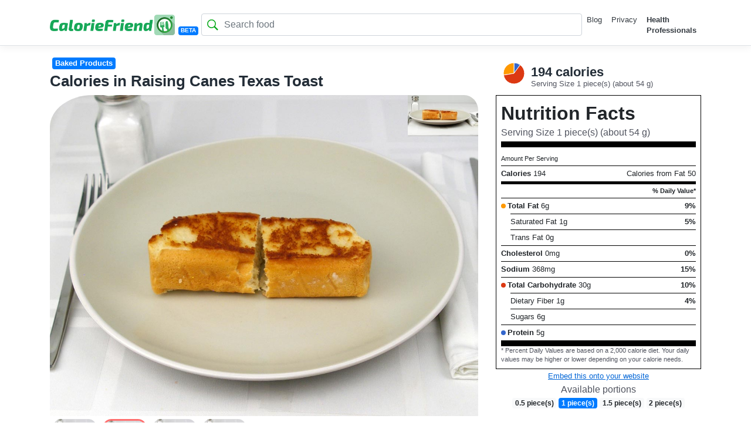

--- FILE ---
content_type: text/html; charset=utf-8
request_url: https://caloriefriend.com/en/food/5265-raising-canes-texas-toast/2
body_size: 10878
content:
<!DOCTYPE html>
<html lang="en">
<head>
    <meta charset="utf-8" />
    <meta name="viewport" content="width=device-width, initial-scale=1">
    <meta name="robots" content="index, follow">

    <title>Calories in 1 piece(s) of Raising Canes Texas Toast.</title>
    <meta name="description" content="View an image of 194 calories in 1 piece(s) of Raising Canes Texas Toast.">
    <meta name="keywords" content="raising,canes,toast,texas,High Sodium,High Calorie Density">

    <meta property="og:title" content="Calories in 1 piece(s) of Raising Canes Texas Toast." />
    <meta property="og:description" content="View an image of 194 calories in 1 piece(s) of Raising Canes Texas Toast." />
    <meta name="twitter:image:src" content="https://cfdefaultstorage.blob.core.windows.net/cfimages/data/texas_toast_raisin_canes_top_large_02.jpg" />
    <meta property="og:image" content="https://cfdefaultstorage.blob.core.windows.net/cfimages/data/texas_toast_raisin_canes_top_large_02.jpg" />
    <meta property="og:url" content="https://caloriefriend.com/en/food/5265-raising-canes-texas-toast/2" />
    <meta name="twitter:card" content="summary_large_image" />

    <meta name="apple-mobile-web-app-capable" content="yes">
    <meta name="mobile-web-app-capable" content="yes">
    <meta name="apple-mobile-web-app-title" content="CalorieFriend">
    <link rel="apple-touch-icon" href="/pwa/images/icons/icon-152x152.png">

    <link rel="stylesheet" href="/lib/bootstrap/dist/css/bootstrap.min.css" />
    <link rel="stylesheet" href="/css/site.css" />
    <link rel="stylesheet" href="/css/nutritionfacts.css" />
    <link rel="manifest" href="/pwa/manifest.json">
    <link rel="stylesheet" href="/lib/jquery-ui/jquery-ui.min.css" />

    <link rel="stylesheet" type="text/css" href="/pwa/add-to-homescreen/addtohomescreen.css">
    <script src="/pwa/add-to-homescreen/addtohomescreen.min.js"></script>



    <!--
    <script data-ad-client="ca-pub-2741724178446602" async src="https://pagead2.googlesyndication.com/pagead/js/adsbygoogle.js"></script>
    -->


    <script type='text/javascript' src='https://platform-api.sharethis.com/js/sharethis.js#property=5f493817f4ce4b0014865ff0&product=inline-share-buttons' async='async'></script>
    <link rel="stylesheet" href="https://cdnjs.cloudflare.com/ajax/libs/animate.css/4.1.1/animate.min.css" />

    <!-- Meta Pixel Code -->
    <script>
        !function (f, b, e, v, n, t, s) {
            if (f.fbq) return; n = f.fbq = function () {
                n.callMethod ?
                n.callMethod.apply(n, arguments) : n.queue.push(arguments)
            };
            if (!f._fbq) f._fbq = n; n.push = n; n.loaded = !0; n.version = '2.0';
            n.queue = []; t = b.createElement(e); t.async = !0;
            t.src = v; s = b.getElementsByTagName(e)[0];
            s.parentNode.insertBefore(t, s)
        }(window, document, 'script',
            'https://connect.facebook.net/en_US/fbevents.js');
        fbq('init', '769650154043861');
        fbq('track', 'PageView');
    </script>
    <noscript>
        <img height="1" width="1" style="display:none"
             src="https://www.facebook.com/tr?id=769650154043861&ev=PageView&noscript=1" />
    </noscript>
    <!-- End Meta Pixel Code -->



</head>







<body>
    <div class="modal fade" id="ad-modal" tabindex="-1" role="dialog" aria-labelledby="exampleModalLabel" aria-hidden="true">
        <div class="modal-dialog" role="document">
            <div class="modal-content">
                <div class="modal-header">
                    <h5 class="modal-title" id="exampleModalLabel">Looking to lose weight?</h5>
                    <button type="button" class="close" data-dismiss="modal" aria-label="Close">
                        <span aria-hidden="true">&times;</span>
                    </button>
                </div>
                <div class="modal-body" style="text-align:center;">
                    <a href="https://noom.8utb.net/c/3522618/1330296/8591" target="_top" id="1330296"><img src="//a.impactradius-go.com/display-ad/8591-1330296" border="0" alt="" width="300" height="250" /></a><img height="0" width="0" src="https://noom.8utb.net/i/3522618/1330296/8591" style="position:absolute;visibility:hidden;" border="0" />
                </div>
            </div>
        </div>
    </div>





    <header>
        <nav class="navbar navbar-expand-sm navbar-toggleable-sm navbar-light bg-white border-bottom box-shadow mb-3" style="padding-bottom:0px">

            <div class="container d-flex justify-content-center">

                <button style="margin-right:10px;margin-left:10px; float:left; margin-bottom:3px" class="navbar-toggler" type="button" data-toggle="collapse" data-target=".navbar-collapse" aria-controls="navbarSupportedContent"
                        aria-expanded="false" aria-label="Toggle navigation">
                    <span class="navbar-toggler-icon"></span>
                </button>


                <a href="/en" class="navbar-brand"><img src="/img/CalorieFriend.png" style="height:35px;" /></a><span style="height:15px; margin-top:19px; margin-left:-10px" class="badge badge-primary">BETA</span>
                <div class="form-group has-search" style="width:100%; margin-top:15px; margin-left:5px">
                    


        <span class="form-control-feedback"><img src="/img/search-icon.svg" class="searchIcon" /></span>
        <input type="text" class="form-control" placeholder="Search food" id="searchTerm" name="searchTerm">
 
                </div>

                <div class="navbar-collapse collapse d-sm-inline-flex flex-sm-row-reverse">
                    <ul class="navbar-nav flex-grow-1">
                        <li class="nav-item">
                            <a class="nav-link text-dark" href="/blog">Blog</a>
                        </li>
                        <li class="nav-item">
                            <a class="nav-link text-dark" href="/Privacy"><span>Privacy</span></a>
                        </li>
                        <li class="nav-item" style="font-weight: 600;">
                            <a class="nav-link text-dark" style="color:#37ae47;" href="https://www.trainerfriend.com/?utm_source=CalorieFriendRef&utm_medium=banner&utm_campaign=CalorieFriend">Health Professionals</a>
                        </li>

                    </ul>
                </div>
            </div>

        </nav>
    </header>


    <div id="mmt-c5967caa-ab92-4ad0-8b9e-127117bfd531"></div><script type="text/javascript" data-cfasync="false">$MMT = window.$MMT || {}; $MMT.cmd = $MMT.cmd || [];$MMT.cmd.push(function(){ $MMT.display.slots.push(["c5967caa-ab92-4ad0-8b9e-127117bfd531"]); })</script>

    <div class="container">
        <main role="main" class="pb-3">
            


<input id="foodId" name="foodId" type="hidden" value="5265-raising-canes-texas-toast" />





<main role="main">

 
    <div class="row">
        <div class="desktopOnly">
            <!--  <script async src="https://pagead2.googlesyndication.com/pagead/js/adsbygoogle.js"></script>
                       TopBannerFixed
                       <ins class="adsbygoogle"
                            style="display:inline-block;width:728px;height:90px"
                            data-ad-client="ca-pub-2741724178446602"
                            data-ad-slot="1167623777"></ins>
                       <script>
                           (adsbygoogle = window.adsbygoogle || []).push({});
                       </script>
            -->
        </div>
    </div>


    <div class="row">
        <div class="col-md-8">


            <a href="/en/Search?q=18&t=cat" style="text-decoration:none">

                <span class="badge badge-primary" style="margin:4px; font-size:small">Baked Products</span>

            </a>
            <br />

            <h1>Calories in Raising Canes Texas Toast</h1>

        </div>
        <div class="col-md-4">
            <div style="display:flex">
                <div id="donutchart" style="width:60px; height:60px;"></div> <div>
                    <h2 id="caloriesTitle" style="margin-top:15px"><span id="caloriesHeader">194</span> calories</h2>

                    <p id="servingSize" style="font-size:small; margin-top:-10px;">Serving Size 1 piece(s) (about 54 g)</p>

                </div>
            </div>

        </div>
    </div>


    <div class="row">
        <div class="col-md-8">
            <div style="padding-bottom:20px">

                <div class="foodImgParent">
                    <img class="foodImg" id="mainPhoto" src="https://cfdefaultstorage.blob.core.windows.net/cfimages/data/texas_toast_raisin_canes_top_large_02.jpg" alt="Calories in 1 piece(s) of Raising Canes Texas Toast">


                    <div class="cropImgFront">
                        <img class="foodImgFront" id="frontPhoto" src="https://cfdefaultstorage.blob.core.windows.net/cfimages/data/thumbs/texas_toast_raisin_canes_front_large_02.jpg" style="width:120px; height:120px;" />

                    </div>

                </div>
                <div class="thumbCarrouselContainer">
                    <div class="thumbCarrousel">
                            <div style="margin: 5px;">
                                <img id="thumb_1" onclick="UpdateFoodItem(1, this);" src="https://cfdefaultstorage.blob.core.windows.net/cfimages/data/thumbs/texas_toast_raisin_canes_top_large_01.jpg" topsrc="https://cfdefaultstorage.blob.core.windows.net/cfimages/data/texas_toast_raisin_canes_top_large_01.jpg" frontsrc="https://cfdefaultstorage.blob.core.windows.net/cfimages/data/thumbs/texas_toast_raisin_canes_front_large_01.jpg" alt="" class="thumbImg " style="width:75px; height:75px; border-radius:20%">
                            </div>
                            <div style="margin: 5px;">
                                <img id="thumb_2" onclick="UpdateFoodItem(2, this);" src="https://cfdefaultstorage.blob.core.windows.net/cfimages/data/thumbs/texas_toast_raisin_canes_top_large_02.jpg" topsrc="https://cfdefaultstorage.blob.core.windows.net/cfimages/data/texas_toast_raisin_canes_top_large_02.jpg" frontsrc="https://cfdefaultstorage.blob.core.windows.net/cfimages/data/thumbs/texas_toast_raisin_canes_front_large_02.jpg" alt="" class="thumbImg thumbSelected" style="width:75px; height:75px; border-radius:20%">
                            </div>
                            <div style="margin: 5px;">
                                <img id="thumb_3" onclick="UpdateFoodItem(3, this);" src="https://cfdefaultstorage.blob.core.windows.net/cfimages/data/thumbs/texas_toast_raisin_canes_top_large_03.jpg" topsrc="https://cfdefaultstorage.blob.core.windows.net/cfimages/data/texas_toast_raisin_canes_top_large_03.jpg" frontsrc="https://cfdefaultstorage.blob.core.windows.net/cfimages/data/thumbs/texas_toast_raisin_canes_front_large_03.jpg" alt="" class="thumbImg " style="width:75px; height:75px; border-radius:20%">
                            </div>
                            <div style="margin: 5px;">
                                <img id="thumb_4" onclick="UpdateFoodItem(4, this);" src="https://cfdefaultstorage.blob.core.windows.net/cfimages/data/thumbs/texas_toast_raisin_canes_top_large_04.jpg" topsrc="https://cfdefaultstorage.blob.core.windows.net/cfimages/data/texas_toast_raisin_canes_top_large_04.jpg" frontsrc="https://cfdefaultstorage.blob.core.windows.net/cfimages/data/thumbs/texas_toast_raisin_canes_front_large_04.jpg" alt="" class="thumbImg " style="width:75px; height:75px; border-radius:20%">
                            </div>

                    </div>
                </div>

            </div>


        </div>

        <div class="col-md-4">



          
        <div id="grid">
            <!--<div style="min-width:320px;">
                    <a href="https://www.trainerfriend.com/?utm_source=CalorieFriendRef&utm_medium=banner&utm_campaign=CalorieFriend">
                        <img src="~/img/ads-2.gif" style="width:100%; border-left:solid 1px #000;border-top:solid 1px #000;border-bottom:solid 1px #000;" />
                    </a>
                </div>-->
                
<section class="performance-facts">
    <div class="performance-facts__header">
        <span class="performance-facts__title">Nutrition Facts</span>

            <p id="performance-facts-servingSize">Serving Size 1 piece(s) (about <span id="nutritionServingSize">54</span> g)</p>

    </div>
    <table class="performance-facts__table">
        <thead>
            <tr>
                <th colspan="3" class="small-info">
                    Amount Per Serving
                </th>
            </tr>
        </thead>
        <tbody>
            <tr>
                <th colspan="2">
                    <b>Calories</b>
                    <span id="nutritionFactsCalories">194</span>
                </th>
                <td>
                    Calories from Fat
                    50
                </td>
            </tr>
            <tr class="thick-row">
                <td colspan="3" class="small-info">
                    <b>% Daily Value*</b>
                </td>
            </tr>
            <tr>
                <th colspan="2">
                    <div class="dot fat"></div><b>Total Fat</b>
                    6<text>g</text>
                </th>
                <td>
                    <b>9<text>%</text></b>
                </td>
            </tr>
            <tr>
                <td class="blank-cell">
                </td>
                <th>
                    Saturated Fat
                    1<text>g</text>
                </th>
                <td>
                    <b>5<text>%</text></b>
                </td>
            </tr>
            <tr>
                <td class="blank-cell">
                </td>
                <th>
                    Trans Fat
                    0<text>g</text>
                </th>
                <td>
                </td>
            </tr>
            <tr>
                <th colspan="2">
                    <b>Cholesterol</b>
                    0<text>mg</text>
                </th>
                <td>
                    <b>0<text>%</text></b>
                </td>
            </tr>
            <tr>
                <th colspan="2">
                    <b>Sodium</b>
                    368<text>mg</text>
                </th>
                <td>
                    <b>15<text>%</text></b>
                </td>
            </tr>
            <tr>
                <th colspan="2">
                    <div class="dot carb"></div><b>Total Carbohydrate</b>
                    30<text>g</text>
                </th>
                <td>
                    <b>10<text>%</text></b>
                </td>
            </tr>
            <tr>
                <td class="blank-cell">
                </td>
                <th>
                    Dietary Fiber
                    1<text>g</text>
                </th>
                <td>
                    <b>4<text>%</text></b>
                </td>
            </tr>
            <tr>
                <td class="blank-cell">
                </td>
                <th>
                    Sugars
                    6<text>g</text>
                </th>
                <td>
                </td>
            </tr>
            <tr class="thick-end">
                <th colspan="2">
                    <div class="dot protein"></div><b>Protein</b>
                    5<text>g</text>
                </th>
                <td>
                </td>
            </tr>
        </tbody>
    </table>

        <p class="small-info">* Percent Daily Values are based on a 2,000 calorie diet. Your daily values may be higher or lower depending on your calorie needs.</p>

</section>

            </div>

            <a href="/EmbedTool?foodId=5265&portionId=2" style="text-decoration:underline">
                <div style="text-align:center; width:100%; padding:3px; font-size:small">Embed this onto your website</div>
            </a>



            <p style="text-align:center; margin-left: 10px; margin-right:10px;">
                Available portions
            </p>

            <div style="width:100%">



                <div id="ledgend" style="margin:auto; font-size:12pt; text-align:center">


        <a href="/en/food/5265-raising-canes-texas-toast/1" style="text-decoration:none">
            <span class="badge badge-light">0.5 piece(s)</span>
        </a>
        <span class="badge badge-primary">1 piece(s)</span>
        <a href="/en/food/5265-raising-canes-texas-toast/3" style="text-decoration:none">
            <span class="badge badge-light">1.5 piece(s)</span>
        </a>
        <a href="/en/food/5265-raising-canes-texas-toast/4" style="text-decoration:none">
            <span class="badge badge-light">2 piece(s)</span>
        </a>
</div>
            </div><br />

            <div class="sharethis-inline-share-buttons"></div><br />

        </div>
    </div>



    <div class="row">
        <div class="col-md-8">
            <div class="row">
                <div class="col">

                    <div id="mmt-c3f5c521-7308-4bac-8710-d7a14ae49e5b"></div>
                    <script type="text/javascript" data-cfasync="false">$MMT = window.$MMT || {}; $MMT.cmd = $MMT.cmd || []; $MMT.cmd.push(function () { $MMT.display.slots.push(["c3f5c521-7308-4bac-8710-d7a14ae49e5b"]); })</script>

                    <h3>Food analysis</h3>
                    <p>
                        <a href="/en/Search?q=100&t=tag" style="text-decoration:none">
                            <span class="badge badge-danger">High Sodium</span>
                        </a>
                        <a href="/en/Search?q=104&t=tag" style="text-decoration:none">
                            <span class="badge badge-danger">High Calorie Density</span>
                        </a>
<br />
                        There is <b><span id="foodAnalysisCalories">194</span> calories</b> in <b><span id="foodAnalysisServingSize">54</span> grams</b> of <b>Raising Canes Texas Toast</b>.
                        With 359 calories per 100 grams, this food would be considered a <b>High</b> calorie density food.


Be carefull, <b>High</b> calorie density food tends to add up calories quickly and you should be carefull with your portion size if you are trying to lose weight.
                        <br /><br />
                        <b>Raising Canes Texas Toast</b> is <b>High</b> in carbohydrates, <b>Medium</b> in proteins and <b>Medium</b> in fats. You can look at the macronutrients graph below for a detailed ratio.




                        <br /><br />
                        With 54 grams of "Net carbohydrates" per 100 grams,

 it not safe to consume if you are following a Keto or Ketosis diet.
                        <br />
                        <br />
                        <b>Related Searches</b>

                        <a href="/en/Search?q=raising" style="text-decoration:none">
                            <span class="badge badge-primary">raising</span>
                        </a>
                        <a href="/en/Search?q=canes" style="text-decoration:none">
                            <span class="badge badge-primary">canes</span>
                        </a>
                        <a href="/en/Search?q=toast" style="text-decoration:none">
                            <span class="badge badge-primary">toast</span>
                        </a>
                        <a href="/en/Search?q=texas" style="text-decoration:none">
                            <span class="badge badge-primary">texas</span>
                        </a>

                        <br /><br />

                        <div id="mmt-c3f5c521-7308-4bac-8710-d7a14ae49e5b"></div>
                        <script type="text/javascript" data-cfasync="false">$MMT = window.$MMT || {}; $MMT.cmd = $MMT.cmd || []; $MMT.cmd.push(function () { $MMT.display.slots.push(["c3f5c521-7308-4bac-8710-d7a14ae49e5b"]); })</script>

                        <!--
                        <script async src="https://pagead2.googlesyndication.com/pagead/js/adsbygoogle.js"></script>
                        <ins class="adsbygoogle"
                             style="display:block; text-align:center;"
                             data-ad-layout="in-article"
                             data-ad-format="fluid"
                             data-ad-client="ca-pub-2741724178446602"
                             data-ad-slot="2781261809"></ins>
                        <script>
                            (adsbygoogle = window.adsbygoogle || []).push({});
                        </script>
                        -->
            <br />
            </p>
        </div>



            </div>

            <div style="height:10px"></div>
            <div class="row">
                <div class="col">
                    <p>       <b>Macronutrients split</b></p>


                    <div style="width: 80px; float:left;">
                        <div id="macroChartBig" style="height:100px; width:100px;">

                        </div>
                    </div>
                    <div style="float:left;">
                        <div style="margin-top:15px; margin-left:30px">
                            <div class="dot protein"></div><span>10.0% Proteins</span><br />
                            <div class="dot carb"></div><span>62.4%  Carbohydrates</span><br />
                            <div class="dot fat"></div><span>27.6%  Fats</span><br />
                        </div>
                    </div>




                </div>




            </div>


            <div class="row">
                <div class="col">
                    <p>
                        Nutrients and how much we eat of it play an important role on our health and body composition. To learn more on theses, check our blog posts on <a href="https://www.caloriefriend.com/blog/is-high-protein-good-for-health/">Proteins</a>, <a href="https://www.caloriefriend.com/blog/required-carbohydrate-per-day/">Carbohydrates</a> and <a href="https://www.caloriefriend.com/blog/good-fat-vs-bad-fat-list/">Fats</a>.
                    </p>
                </div>
            </div>




            <div class="row">
                <div class="col">
                </div>
            </div>




            <div style="height:10px"></div>
            <div id="mmt-c3f5c521-7308-4bac-8710-d7a14ae49e5b"></div>
            <script type="text/javascript" data-cfasync="false">$MMT = window.$MMT || {}; $MMT.cmd = $MMT.cmd || []; $MMT.cmd.push(function () { $MMT.display.slots.push(["c3f5c521-7308-4bac-8710-d7a14ae49e5b"]); })</script>
            <div class="row">
                <div class="col">         <h3>Food with similar macronutrients</h3><br /></div>
            </div>
            <div class="row" style="margin-left:5px;">

                <div style="margin: 5px; width:150px;">

                    <div style="margin-left:auto; margin-right:auto; text-align:center;">
                        <p style="height:14px; font-size: smaller">
                            (97% similar)
                        </p>

                        <a href="/en/food/1728-cornbread-avg-sweet/4">

                            <img src="https://cfdefaultstorage.blob.core.windows.net/cfimages/data/thumbs/corn_bread_top_large_04.jpg" alt="" class="rounded" style="width:150px; height:150px; border-radius:20%" />

                            <p style="height:35px; font-size:14px">
                                Cornbread - Avg - Sweet
                            </p>
                        </a>

                    </div>
                </div>
                <div style="margin: 5px; width:150px;">

                    <div style="margin-left:auto; margin-right:auto; text-align:center;">
                        <p style="height:14px; font-size: smaller">
                            (97% similar)
                        </p>

                        <a href="/en/food/6322-sweet-milk-rolls/3">

                            <img src="https://cfdefaultstorage.blob.core.windows.net/cfimages/data/thumbs/pain_au_lait_top_large_03.jpg" alt="" class="rounded" style="width:150px; height:150px; border-radius:20%" />

                            <p style="height:35px; font-size:14px">
                                Sweet Milk Rolls
                            </p>
                        </a>

                    </div>
                </div>
                <div style="margin: 5px; width:150px;">

                    <div style="margin-left:auto; margin-right:auto; text-align:center;">
                        <p style="height:14px; font-size: smaller">
                            (97% similar)
                        </p>

                        <a href="/en/food/6155-challah-bread/2">

                            <img src="https://cfdefaultstorage.blob.core.windows.net/cfimages/data/thumbs/challah_bread_front_large_02.jpg" alt="" class="rounded" style="width:150px; height:150px; border-radius:20%" />

                            <p style="height:35px; font-size:14px">
                                Challah Bread
                            </p>
                        </a>

                    </div>
                </div>
                <div style="margin: 5px; width:150px;">

                    <div style="margin-left:auto; margin-right:auto; text-align:center;">
                        <p style="height:14px; font-size: smaller">
                            (95% similar)
                        </p>

                        <a href="/en/food/2969-sweet-hawaiian-bread-round-loaf/4">

                            <img src="https://cfdefaultstorage.blob.core.windows.net/cfimages/data/thumbs/hawaiian_bread_loaf_top_large_04.jpg" alt="" class="rounded" style="width:150px; height:150px; border-radius:20%" />

                            <p style="height:35px; font-size:14px">
                                Sweet Hawaiian Bread - Round Loaf
                            </p>
                        </a>

                    </div>
                </div>
                <div style="margin: 5px; width:150px;">

                    <div style="margin-left:auto; margin-right:auto; text-align:center;">
                        <p style="height:14px; font-size: smaller">
                            (95% similar)
                        </p>

                        <a href="/en/food/6590-jimmy-john&#x27;s-wheat-bread/4">

                            <img src="https://cfdefaultstorage.blob.core.windows.net/cfimages/data/thumbs/jimmy_john_wheat_top_large_04.jpg" alt="" class="rounded" style="width:150px; height:150px; border-radius:20%" />

                            <p style="height:35px; font-size:14px">
                                Jimmy John&#x27;s Wheat Bread
                            </p>
                        </a>

                    </div>
                </div>
                <div style="margin: 5px; width:150px;">

                    <div style="margin-left:auto; margin-right:auto; text-align:center;">
                        <p style="height:14px; font-size: smaller">
                            (95% similar)
                        </p>

                        <a href="/en/food/3503-sweet-hawaiian-bread-sliced/5">

                            <img src="https://cfdefaultstorage.blob.core.windows.net/cfimages/data/thumbs/sweet_hawaiian_bread_top_large_05.jpg" alt="" class="rounded" style="width:150px; height:150px; border-radius:20%" />

                            <p style="height:35px; font-size:14px">
                                Sweet Hawaiian Bread - Sliced
                            </p>
                        </a>

                    </div>
                </div>
                <div style="margin: 5px; width:150px;">

                    <div style="margin-left:auto; margin-right:auto; text-align:center;">
                        <p style="height:14px; font-size: smaller">
                            (94% similar)
                        </p>

                        <a href="/en/food/2898-concha-mexican-bread/2">

                            <img src="https://cfdefaultstorage.blob.core.windows.net/cfimages/data/thumbs/concha_mexican_sweet_bread_top_large_02.jpg" alt="" class="rounded" style="width:150px; height:150px; border-radius:20%" />

                            <p style="height:35px; font-size:14px">
                                Concha - Mexican Bread
                            </p>
                        </a>

                    </div>
                </div>
                <div style="margin: 5px; width:150px;">

                    <div style="margin-left:auto; margin-right:auto; text-align:center;">
                        <p style="height:14px; font-size: smaller">
                            (92% similar)
                        </p>

                        <a href="/en/food/4844-pretzel-roll/2">

                            <img src="https://cfdefaultstorage.blob.core.windows.net/cfimages/data/thumbs/pretzel_roll_top_large_02.jpg" alt="" class="rounded" style="width:150px; height:150px; border-radius:20%" />

                            <p style="height:35px; font-size:14px">
                                Pretzel Roll
                            </p>
                        </a>

                    </div>
                </div>
                <div style="margin: 5px; width:150px;">

                    <div style="margin-left:auto; margin-right:auto; text-align:center;">
                        <p style="height:14px; font-size: smaller">
                            (92% similar)
                        </p>

                        <a href="/en/food/6682-brod-mjukkaka-soft-bread/2">

                            <img src="https://cfdefaultstorage.blob.core.windows.net/cfimages/data/thumbs/soft_bread_brod_mjukkaka_top_large_02.jpg" alt="" class="rounded" style="width:150px; height:150px; border-radius:20%" />

                            <p style="height:35px; font-size:14px">
                                Brod Mjukkaka Soft Bread
                            </p>
                        </a>

                    </div>
                </div>
                <div style="margin: 5px; width:150px;">

                    <div style="margin-left:auto; margin-right:auto; text-align:center;">
                        <p style="height:14px; font-size: smaller">
                            (92% similar)
                        </p>

                        <a href="/en/food/6363-dave&#x27;s-killer-good-seed-bread/3">

                            <img src="https://cfdefaultstorage.blob.core.windows.net/cfimages/data/thumbs/daves_killer_good_seed_top_large_03.jpg" alt="" class="rounded" style="width:150px; height:150px; border-radius:20%" />

                            <p style="height:35px; font-size:14px">
                                Dave&#x27;s Killer Good Seed Bread
                            </p>
                        </a>

                    </div>
                </div>

            </div>

            <br />

        </div><!-- /.blog-main -->

        <aside class="col-md-4 blog-sidebar order-2">


            <div id="mmt-838a6fc8-c290-4a01-ac5a-63e56d0c4713"></div>
            <script type="text/javascript" data-cfasync="false">$MMT = window.$MMT || {}; $MMT.cmd = $MMT.cmd || []; $MMT.cmd.push(function () { $MMT.display.slots.push(["838a6fc8-c290-4a01-ac5a-63e56d0c4713"]); })</script>


            <div style="text-align:left;width:300px; margin:auto; margin-bottom:10px;">
                <a href="https://figwee.app.link/2ZI2FdcsG5" style="text-decoration:none"><img src="/img/Logo-figwee.png" style="height:40px; float:left" />  </a>
                <a href="https://figwee.app.link/2ZI2FdcsG5" style="text-decoration:underline">
                    <span style="margin-top:2px; margin-left:3px">Like what you? Download the Figwee Visual Food Diary Now!</span>
                </a>
            </div>

            <div id="spacer" style="height:20px;"></div>


            <!--
                <script async src="https://pagead2.googlesyndication.com/pagead/js/adsbygoogle.js"></script>
            RightSquare
            <ins class="adsbygoogle"
                 style="display:block"
                 data-ad-client="ca-pub-2741724178446602"
                 data-ad-slot="4365806211"
                 data-ad-format="auto"
                 data-full-width-responsive="true"></ins>
            <script>
                (adsbygoogle = window.adsbygoogle || []).push({});
            </script>
            -->

            <div id="spacer" style="height:20px;"></div>

            <div id="mmt-34403191-76d9-4b5d-b1ee-324e61506802"></div>
            <script type="text/javascript" data-cfasync="false">$MMT = window.$MMT || {}; $MMT.cmd = $MMT.cmd || []; $MMT.cmd.push(function () { $MMT.display.slots.push(["34403191-76d9-4b5d-b1ee-324e61506802"]); })</script>

            <div style="margin-left:20px;">

                <p><b>Similar items (without photos)</b></p>
                <ul>

                    <li style="margin-left:-20px;">
                        <a href="/en/food/171588-gravy-brown-instant-dry/6">
                            Gravy, brown instant, dry
                        </a> (198 calories)

                    </li>
                    <li style="margin-left:-20px;">
                        <a href="/en/food/167935-bread-pan-dulce-sweet-yeast-bread/3">
                            Bread, pan dulce, sweet yeast bread
                        </a> (194 calories)

                    </li>
                    <li style="margin-left:-20px;">
                        <a href="/en/food/174909-bread-cornbread-dry-mix-prepared-with-2percent-milk-80percent-margarine-and-eggs/2">
                            Bread, cornbread, dry mix, prepared with 2% milk, 80% margarine, and eggs
                        </a> (173 calories)

                    </li>
                    <li style="margin-left:-20px;">
                        <a href="/en/food/171590-gravy-instant-turkey-dry/6">
                            Gravy, instant turkey, dry
                        </a> (211 calories)

                    </li>
                    <li style="margin-left:-20px;">
                        <a href="/en/food/175045-muffins-blueberry-toaster-type-toasted/2">
                            Muffins, blueberry, toaster-type, toasted
                        </a> (173 calories)

                    </li>

                </ul>


            </div>





            <div class="p-3">


            </div>

            <div id="mmt-7eb1642a-f387-4ee3-981a-23db6e8ae974"></div>
            <script type="text/javascript" data-cfasync="false">$MMT = window.$MMT || {}; $MMT.cmd = $MMT.cmd || []; $MMT.cmd.push(function () { $MMT.display.slots.push(["7eb1642a-f387-4ee3-981a-23db6e8ae974"]); })</script>

        </aside><!-- /.blog-sidebar -->
    </div><!-- /.row -->


    <div id="mmt-c3f5c521-7308-4bac-8710-d7a14ae49e5b"></div>
    <script type="text/javascript" data-cfasync="false">$MMT = window.$MMT || {}; $MMT.cmd = $MMT.cmd || []; $MMT.cmd.push(function () { $MMT.display.slots.push(["c3f5c521-7308-4bac-8710-d7a14ae49e5b"]); })</script>

</main><!-- /.container -->



        </main>
    </div>


    <footer class="border-top footer">
        <div class="container">
            &copy; 2020 - CalorieFriend.com<br />
            <small>All images are the property of Figwee, Bellwether Ideas LLC.</small>
        </div>
    </footer>

    <div id="mmt-e8173120-d8d8-4646-84cf-acb9799aeb5d"></div><script type="text/javascript" data-cfasync="false">$MMT = window.$MMT || {}; $MMT.cmd = $MMT.cmd || [];$MMT.cmd.push(function(){ $MMT.display.slots.push(["e8173120-d8d8-4646-84cf-acb9799aeb5d"]); })</script>

        <div id="mmt-957e6eac-b152-4352-bb8a-34ff8b8444ee"></div><script type="text/javascript" data-cfasync="false">$MMT = window.$MMT || {}; $MMT.cmd = $MMT.cmd || [];$MMT.cmd.push(function(){ $MMT.display.slots.push(["957e6eac-b152-4352-bb8a-34ff8b8444ee"]); })</script>

    <script src="/lib/jquery/dist/jquery.min.js"></script>
    <script src="/lib/jquery-ui/jquery-ui.min.js"></script>
    <script src="/lib/bootstrap/dist/js/bootstrap.bundle.min.js"></script>
    <script src="/js/site.js?v=34G2Fd9dcv5FdF1RII8Nl-9V6voIQvTD_sLZP-7lFwM"></script>
    <script type="text/javascript" src="https://www.gstatic.com/charts/loader.js"></script>
    <script async src="https://www.googletagmanager.com/gtag/js?id=UA-163499749-1"></script>

    <script type="text/javascript" src="//monu.delivery/site/7/5/2d9a36-ba01-4618-afbc-53b1ce465194.js" data-cfasync="false"></script>

    <script type="text/javascript">

            function searchItem(q) {
                window.location.replace("/en" + "/Search?q=" + encodeURIComponent(q));
            }

            function sendToItem(q) {
                window.location.replace("/en" + "/food/" + encodeURIComponent(q) + '/1');
            }

            $(function () {
                $("#searchTerm").autocomplete({
                    source: "/GetPartialSearchResults/",
                    select: function (event, ui) {
                        sendToItem(ui.item.name);
                    }
                }).data("uiAutocomplete")._renderItem = function (ul, item) {
                    return $("<li />")
                        .data("item.autocomplete", item)
                        .append("<a>" + item.name + "</a>")
                        .appendTo(ul);
                };
            });


            $(document).ready(function () {
                $(window).keydown(function (event) {
                    if (event.keyCode == 13) {
                        event.preventDefault();
                        searchItem($("#searchTerm").val());
                        return false;
                    }
                });
            });

            window.dataLayer = window.dataLayer || [];
            function gtag() { dataLayer.push(arguments); }
            gtag('js', new Date());
            gtag('config', 'UA-163499749-1');

            setTimeout(function() { addToHomescreen(); }, 4000);




        $(window).on('load', function () {
            var x = getCookie('vCount') == null ? 1 : parseInt(getCookie('vCount')) + 1;
            setCookie('vCount', x, 7);
            //console.log("vCount " + x);
            //if (x % 3 == 0)
             //$('#ad-modal').modal('show');
        });




    </script>

    
    <script>

        $(window).on("popstate", function (e) {
                   window.history.go(-1);
        });

        function UpdateFoodItem(portionId, source) {
            $('#grid').load('/food/' + encodeURIComponent($("#foodId").val()) + '/' + portionId + '/?handler=UpdatePortion', onUpdateFoodItemCompleted);

            $('#ledgend').load('/food/' + encodeURIComponent($("#foodId").val()) + '/' + portionId + '/?handler=UpdateLedgend');

            $("#mainPhoto").attr("src", source.getAttribute('topsrc'));

                $("#frontPhoto").attr("src", source.getAttribute('frontsrc'));

            $('#portionList img').each(function () {
                //set style.
            });

            $(".thumbImg").removeClass("thumbSelected");
            source.classList.add("thumbSelected");

            window.history.pushState("", "", portionId);

            ga('send', 'event', 'FoodItem', 'Click', 'FoodId ' + encodeURIComponent($("#foodId").val(), portionId));

           };

        function onUpdateFoodItemCompleted() {
            $('#caloriesHeader').text($('#nutritionFactsCalories').text());
            $('#foodAnalysisCalories').text($('#nutritionFactsCalories').text());
            $('#foodAnalysisServingSize').text($('#nutritionServingSize').text());
            $('#servingSize').text($('#performance-facts-servingSize').text());



        }

        google.charts.load("current", { packages: ["corechart"] });
        google.charts.setOnLoadCallback(drawChart);
        function drawChart() {
            var data = google.visualization.arrayToDataTable([
                ['Macronutriens', 'Percent'],
                ['Proteins', 10.027855],
                ['Carbs', 62.395542],
                ['Fat', 27.576601]

            ]);

            var options = {
                pieHole: 0,
                legend: 'none',
                enableInteractivity: false,
                pieSliceText: 'none',
            };


            var optionsLarge = {
                pieHole: 0,
                legend: 'none',
                width:100,
                height: 100,
                pieSliceText: 'none',
                enableInteractivity: false,
                chartArea: {'width': '95%', 'height': '80%'},
            };

            var chart = new google.visualization.PieChart(document.getElementById('donutchart'));
            var chart2 = new google.visualization.PieChart(document.getElementById('macroChartBig'));

            chart.draw(data, options);
            chart2.draw(data, optionsLarge);
        }

       

    
    </script>

</body>
</html>


--- FILE ---
content_type: text/css
request_url: https://caloriefriend.com/css/site.css
body_size: 1753
content:
/* Please see documentation at https://docs.microsoft.com/aspnet/core/client-side/bundling-and-minification
for details on configuring this project to bundle and minify static web assets. */

a.navbar-brand {
    white-space: normal;
    text-align: center;
    word-break: break-all;
}

/* Provide sufficient contrast against white background */
a {
    color: #0366d6;
}

.btn-primary {
    color: #fff;
    background-color: #1b6ec2;
    border-color: #1861ac;
}

.nav-pills .nav-link.active, .nav-pills .show > .nav-link {
    color: #fff;
    background-color: #1b6ec2;
    border-color: #1861ac;
}

/* Sticky footer styles
-------------------------------------------------- */
html {
    font-size: 14px;
}

@media (min-width: 768px) {
    html {
        font-size: 16px;
    }
}

.border-top {
    border-top: 1px solid #e5e5e5;
}

.border-bottom {
    border-bottom: 1px solid #e5e5e5;
}

.box-shadow {
    box-shadow: 0 .25rem .75rem rgba(0, 0, 0, .05);
}

button.accept-policy {
    font-size: 1rem;
    line-height: inherit;
}

/* Sticky footer styles
-------------------------------------------------- */
html {
    position: relative;
    min-height: 100%;
    height: 100%;
}


body {
    font-family: 'Poppins', sans-serif;
    position: relative;
    z-index: auto;
    height: 100%;
    font-size: 16px;
}

.ui-widget   {
    font-family: 'Poppins', sans-serif;
}

h1,
h2,
h3 {
    font-family: 'Quicksand', sans-serif;
    font-weight: 700;
    color: #232d37;
    line-height: 1.25;
}

h1 {
    font-size: 26px;
}

h2 {
    font-size: 22px;
}

h3 {
    font-size: 18px;
}


p {
    color: #51545f;
    font-size: 16px;
}

.foodImgParent {
    position: relative;
    margin-left: auto;
    margin-right: auto;
    display: block;
}


.foodImg {
    position: relative;
    top: 0px;
    left: 0px;
    width: 100%;
    height: 100%; /* only if you want fixed height */
    border-top-right-radius: 10%;
    border-top-left-radius: 10%;
}



.foodImgFront {
    min-height: 100px;
    min-width: 100px;
    margin-top: -50px;
    padding-top: 30px;
}

.cropImgFront {
    position: absolute;
    top: 0px;
    right: 0px;
    height: 130px;
    overflow: hidden;
    border-top-right-radius: 20%;
    border-bottom-left-radius: 40%;
}

.thumbCarrousel {
    width: 100%;
    height: 100%;
    margin-left: auto;
    margin-right: auto;
    display: block;
    display: flex;
    overflow: auto;
    margin: auto;
    -webkit-overflow-scrolling: touch;
    -webkit-scrollbar-display: none;
}



.thumbCarrouselContainer {
}

.thumbCarrousel img {
    opacity: 1;
    width: 30px;
    z-index: 2;
}

.thumbImg {
}

.thumbSelected {
    border: solid 3px #ff6f6f;
}

.dot {
    height: 8px;
    width: 8px;
    border-radius: 50%;
    display: inline-block;
    margin-top: 5px;
    margin-right: 3px;
}


.carb {
    background-color: #DC3912;
}

.protein {
    background-color: #3366CC;
}

.fat {
    background-color: #FF9900;
}

.footer {
    width: 100%;
    margin-top: 5px; /* Vertically center the text there */
}

/* Styles for wrapping the search box */

.main {
    width: 50%;
    margin: 50px auto;
}

/* Bootstrap 4 text input with search icon */

.has-search .form-control {
    padding-left: 2.375rem;
}

.has-search .form-control-feedback {
    position: absolute;
    z-index: 2;
    display: block;
    width: 2.375rem;
    height: 2.375rem;
    line-height: 2.375rem;
    text-align: center;
    pointer-events: none;
    color: #17a858;
}

.searchIcon {
    fill: #17a858;
    height: 25px;
    width: 25px;
}

.fill {
    min-height: 100%;
    height: 100%;
}

.autoCompleteImg {
    width: 30px;
    height: 30px;
    padding-right: 3px;
}

.ui-autocomplete .ui-menu-item a {
    text-decoration: none;
    display: block;
    width: 100%;
    height: 100%;
}

@media screen and (max-width: 768px) {
    .desktopOnly {
        visibility: hidden;
        display: none;
    }
}


@media screen and (min-width: 768px) {
    .mobileOnly {
        visibility: hidden;
        display: none;
    }
}



--- FILE ---
content_type: text/css
request_url: https://caloriefriend.com/css/nutritionfacts.css
body_size: 865
content:


body {
    font-size: small;
    line-height: 1.4;
}

p {
    margin: 0;
}

.performance-facts {
    border: 1px solid black;
    width: 100%;
    min-width:320px;
    padding: 0.5rem;
}

    .performance-facts table {
        border-collapse: collapse;
    }

.performance-facts__title {
    font-weight: bold;
    font-size: 2rem;
    margin: 0 0 0.25rem 0;
}

.performance-facts__header {
    border-bottom: 10px solid black;
    padding: 0 0 0.25rem 0;
    margin: 0 0 0.5rem 0;
}

    .performance-facts__header p {
        margin: 0;
    }

.performance-facts__table, .performance-facts__table--small, .performance-facts__table--grid {
    width: 100%;
}

    .performance-facts__table thead tr th, .performance-facts__table--small thead tr th, .performance-facts__table--grid thead tr th, .performance-facts__table thead tr td, .performance-facts__table--small thead tr td, .performance-facts__table--grid thead tr td {
        border: 0;
    }

    .performance-facts__table th, .performance-facts__table--small th, .performance-facts__table--grid th, .performance-facts__table td, .performance-facts__table--small td, .performance-facts__table--grid td {
        font-weight: normal;
        text-align: left;
        padding: 0.25rem 0;
        border-top: 1px solid black;
        white-space: nowrap;
    }

        .performance-facts__table td:last-child, .performance-facts__table--small td:last-child, .performance-facts__table--grid td:last-child {
            text-align: right;
        }

    .performance-facts__table .blank-cell, .performance-facts__table--small .blank-cell, .performance-facts__table--grid .blank-cell {
        width: 1rem;
        border-top: 0;
    }

    .performance-facts__table .thick-row th, .performance-facts__table--small .thick-row th, .performance-facts__table--grid .thick-row th, .performance-facts__table .thick-row td, .performance-facts__table--small .thick-row td, .performance-facts__table--grid .thick-row td {
        border-top-width: 5px;
    }

.small-info {
    font-size: 0.7rem;
}

.performance-facts__table--small {
    border-bottom: 1px solid #999;
    margin: 0 0 0.5rem 0;
}

    .performance-facts__table--small thead tr {
        border-bottom: 1px solid black;
    }

    .performance-facts__table--small td:last-child {
        text-align: left;
    }

    .performance-facts__table--small th, .performance-facts__table--small td {
        border: 0;
        padding: 0;
    }

.performance-facts__table--grid {
    margin: 0 0 0.5rem 0;
}

    .performance-facts__table--grid td:last-child {
        text-align: left;
    }

        .performance-facts__table--grid td:last-child::before {
            content: "•";
            font-weight: bold;
            margin: 0 0.25rem 0 0;
        }

.text-center {
    text-align: center;
}

.thick-end {
    border-bottom: 10px solid black;
}

.thin-end {
    border-bottom: 1px solid black;
}


--- FILE ---
content_type: image/svg+xml
request_url: https://caloriefriend.com/img/search-icon.svg
body_size: 750
content:
<svg width="512" height="512" xmlns="http://www.w3.org/2000/svg">

 <g>
  <title>background</title>
  <rect fill="none" id="canvas_background" height="402" width="582" y="-1" x="-1"/>
 </g>
 <g>
  <title>Layer 1</title>
  <path fill="#05a817" id="svg_1" d="m344.5,298c15,-23.6 23.8,-51.6 23.8,-81.7c0,-84.1 -68.1,-152.3 -152.1,-152.3c-84.1,0 -152.2,68.2 -152.2,152.3c0,84.1 68.1,152.3 152.1,152.3c30.5,0 58.9,-9 82.7,-24.4l6.9,-4.8l108.6,108.6l33.7,-34.3l-108.5,-108.6l5,-7.1zm-43.1,-166.8c22.7,22.7 35.2,52.9 35.2,85c0,32.1 -12.5,62.3 -35.2,85c-22.7,22.7 -52.9,35.2 -85,35.2c-32.1,0 -62.3,-12.5 -85,-35.2c-22.7,-22.7 -35.2,-52.9 -35.2,-85c0,-32.1 12.5,-62.3 35.2,-85c22.7,-22.7 52.9,-35.2 85,-35.2c32.1,0 62.3,12.5 85,35.2z"/>
 </g>
</svg>

--- FILE ---
content_type: application/javascript
request_url: https://caloriefriend.com/pwa/add-to-homescreen/addtohomescreen.min.js
body_size: 13271
content:
/* Add to Homescreen v3.2.3 ~ (c) 2015 Matteo Spinelli ~ @license: http://cubiq.org/license */
(function (window, document) {
	/*
		   _   _ _____     _____
	 ___ _| |_| |_   _|___|  |  |___ _____ ___ ___ ___ ___ ___ ___ ___
	| .'| . | . | | | | . |     | . |     | -_|_ -|  _|  _| -_| -_|   |
	|__,|___|___| |_| |___|__|__|___|_|_|_|___|___|___|_| |___|___|_|_|
								  by Matteo Spinelli ~ http://cubiq.org
	*/

	// Check for addEventListener browser support (prevent errors in IE<9)
	var _eventListener = 'addEventListener' in window;

	// Check if document is loaded, needed by autostart
	var _DOMReady = false;
	if (document.readyState === 'complete') {
		_DOMReady = true;
	} else if (_eventListener) {
		window.addEventListener('load', loaded, false);
	}

	function loaded() {
		window.removeEventListener('load', loaded, false);
		_DOMReady = true;
	}

	// regex used to detect if app has been added to the homescreen
	var _reSmartURL = /\/ath(\/)?$/;
	var _reQueryString = /([\?&]ath=[^&]*$|&ath=[^&]*(&))/;

	// singleton
	var _instance;
	function ath(options) {
		_instance = _instance || new ath.Class(options);

		return _instance;
	}

	// message in all supported languages
	ath.intl = {
		cs_cs: {
			ios: 'Pro přidáni této webové aplikace na úvodní obrazovku: stlačte %icon a pak <strong>Přidat na úvodní obrazovku</strong>.',
			android: 'Pro přidáni této webové aplikace na úvodní obrazovku otevřete menu nastavení prohlížeče a stlačte <strong>Přidat na úvodní obrazovku</strong>. <small>K menu se dostanete stlačením hardwaroveho tlačítka, když ho vaše zařízení má, nebo stlačením pravé horní menu ikony <span class="ath-action-icon">icon</span>.</small>'
		},

		de_de: {
			ios: 'Um diese Web-App zum Home-Bildschirm hinzuzufügen, tippen Sie auf %icon und dann <strong>Zum Home-Bildschirm</strong>.',
			android: 'Um diese Web-App zum Home-Bildschirm hinzuzufügen, öffnen Sie das Menü und tippen dann auf <strong>Zum Startbildschirm hinzufügen</strong>. <small>Wenn Ihr Gerät eine Menütaste hat, lässt sich das Browsermenü über diese öffnen. Ansonsten tippen Sie auf %icon.</small>'
		},

		da_dk: {
			ios: 'For at tilføje denne web app til hjemmeskærmen: Tryk %icon og derefter <strong>Føj til hjemmeskærm</strong>.',
			android: 'For at tilføje denne web app til hjemmeskærmen, åbn browser egenskaber menuen og tryk på <strong>Føj til hjemmeskærm</strong>. <small>Denne menu kan tilgås ved at trykke på menu knappen, hvis din enhed har en, eller ved at trykke på det øverste højre menu ikon %icon.</small>'
		},

		el_gr: {
			ios: 'Για να προσθέσετε την εφαρμογή στην αρχική οθόνη: πατήστε το %icon και μετά <strong>Πρόσθεσε στην αρχική οθόνη</strong>.',
			android: 'Για να προσθέσετε την εφαρμογή στην αρχική οθόνη, ανοίξτε τις επιλογές του browser σας και πατήστε το <strong>Προσθήκη στην αρχική οθόνη</strong>. <small>Μπορείτε να έχετε πρόσβαση στο μενού, πατώντας το κουμπί του μενού του κινητού σας ή το πάνω δεξιά κουμπί του μενού %icon.</small>'
		},

		en_us: {
			ios: 'To add this web app to the home screen: tap %icon and then <strong>Add to Home Screen</strong>.',
			android: 'To add this web app to the home screen open the browser option menu and tap on <strong>Add to homescreen</strong>. <small>The menu can be accessed by pressing the menu hardware button if your device has one, or by tapping the top right menu icon %icon.</small>'
		},

		es_es: {
			ios: 'Para añadir esta aplicación web a la pantalla de inicio: pulsa %icon y selecciona <strong>Añadir a pantalla de inicio</strong>.',
			android: 'Para añadir esta aplicación web a la pantalla de inicio, abre las opciones y pulsa <strong>Añadir a pantalla inicio</strong>. <small>El menú se puede acceder pulsando el botón táctil en caso de tenerlo, o bien el icono de la parte superior derecha de la pantalla %icon.</small>'
		},

		fi_fi: {
			ios: 'Liitä tämä sovellus kotivalikkoon: klikkaa %icon ja tämän jälkeen <strong>Lisää kotivalikkoon</strong>.',
			android: 'Lisätäksesi tämän sovelluksen aloitusnäytölle, avaa selaimen valikko ja klikkaa tähti -ikonia tai <strong>Lisää aloitusnäytölle tekstiä</strong>. <small>Valikkoon pääsee myös painamalla menuvalikkoa, jos laitteessasi on sellainen tai koskettamalla oikealla yläkulmassa menu ikonia %icon.</small>'
		},

		fr_fr: {
			ios: 'Pour ajouter cette application web sur l\'écran d\'accueil : Appuyez %icon et sélectionnez <strong>Ajouter sur l\'écran d\'accueil</strong>.',
			android: 'Pour ajouter cette application web sur l\'écran d\'accueil : Appuyez sur le bouton "menu", puis sur <strong>Ajouter sur l\'écran d\'accueil</strong>. <small>Le menu peut-être accessible en appuyant sur le bouton "menu" du téléphone s\'il en possède un <i class="fa fa-bars"></i>. Sinon, il se trouve probablement dans la coin supérieur droit du navigateur %icon.</small>'
		},

		he_il: {
			ios: '<span dir="rtl">להוספת האפליקציה למסך הבית: ללחוץ על %icon ואז <strong>הוסף למסך הבית</strong>.</span>',
			android: 'To add this web app to the home screen open the browser option menu and tap on <strong>Add to homescreen</strong>. <small>The menu can be accessed by pressing the menu hardware button if your device has one, or by tapping the top right menu icon %icon.</small>'
		},

		hu_hu: {
			ios: 'Ha hozzá szeretné adni ezt az alkalmazást a kezdőképernyőjéhez, érintse meg a következő ikont: %icon , majd a <strong>Hozzáadás a kezdőképernyőhöz</strong> menüpontot.',
			android: 'Ha hozzá szeretné adni ezt az alkalmazást a kezdőképernyőjéhez, a böngésző menüjében kattintson a <strong>Hozzáadás a kezdőképernyőhöz</strong> menüpontra. <small>A böngésző menüjét a következő ikon megérintésével tudja megnyitni: %icon.</small>'
		},

		it_it: {
			ios: 'Per aggiungere questa web app alla schermata iniziale: premi %icon e poi <strong>Aggiungi a Home</strong>.',
			android: 'Per aggiungere questa web app alla schermata iniziale, apri il menu opzioni del browser e premi su <strong>Aggiungi alla homescreen</strong>. <small>Puoi accedere al menu premendo il pulsante hardware delle opzioni se la tua device ne ha uno, oppure premendo l\'icona %icon in alto a destra.</small>'
		},

		ja_jp: {
			ios: 'このウェプアプリをホーム画面に追加するには、%iconをタップして<strong>ホーム画面に追加</strong>してください。',
			android: 'このウェプアプリをホーム画面に追加するには、ブラウザのオプションメニューから<strong>ホーム画面に追加</strong>をタップしてください。<small>オプションメニューは、一部の機種ではデバイスのメニューボタンから、それ以外では画面右上の%iconからアクセスできます。</small>'
		},

		ko_kr: {
			ios: '홈 화면에 바로가기 생성: %icon 을 클릭한 후 <strong>홈 화면에 추가</strong>.',
			android: '브라우저 옵션 메뉴의 <string>홈 화면에 추가</string>를 클릭하여 홈화면에 바로가기를 생성할 수 있습니다. <small>옵션 메뉴는 장치의 메뉴 버튼을 누르거나 오른쪽 상단의 메뉴 아이콘 %icon을 클릭하여 접근할 수 있습니다.</small>'
		},

		nb_no: {
			ios: 'For å installere denne appen på hjem-skjermen: trykk på %icon og deretter <strong>Legg til på Hjem-skjerm</strong>.',
			android: 'For å legge til denne webappen på startsiden åpner en nettlesermenyen og velger <strong>Legg til på startsiden</strong>. <small>Menyen åpnes ved å trykke på den fysiske menyknappen hvis enheten har det, eller ved å trykke på menyikonet øverst til høyre %icon.</small>'
		},

		pt_br: {
			ios: 'Para adicionar este app à tela de início: clique %icon e então <strong>Tela de início</strong>.',
			android: 'Para adicionar este app à tela de início, abra o menu de opções do navegador e selecione <strong>Adicionar à tela inicial</strong>. <small>O menu pode ser acessado pressionando o "menu" button se o seu dispositivo tiver um, ou selecionando o ícone %icon no canto superior direito.</small>'
		},

		pt_pt: {
			ios: 'Para adicionar esta app ao ecrã principal: clique %icon e depois <strong>Ecrã principal</strong>.',
			android: 'Para adicionar esta app web ecrã principal, abra o menu de opções do navegador e selecione <strong>Adicionar à tela inicial</strong>. <small>O menu pode ser acessado pressionando o "menu" button se o seu dispositivo tiver um, ou selecionando o ícone %icon no canto superior direito.</small>'
		},

		nl_nl: {
			ios: 'Om deze webapp aan je startscherm toe te voegen, klik op %icon en dan <strong>Zet in startscherm</strong>.',
			android: 'Om deze webapp aan je startscherm toe te voegen, open de browserinstellingen en tik op <strong>Toevoegen aan startscherm</strong>. <small>Gebruik de "menu" knop als je telefoon die heeft, anders het menu-icoon rechtsbovenin %icon.</small>'
		},

		ru_ru: {
			ios: 'Чтобы добавить этот сайт на свой домашний экран, нажмите на иконку %icon и затем <strong>На экран "Домой"</strong>.',
			android: 'Чтобы добавить сайт на свой домашний экран, откройте меню браузера и нажмите на <strong>Добавить на главный экран</strong>. <small>Меню можно вызвать, нажав на кнопку меню вашего телефона, если она есть. Или найдите иконку сверху справа %icon[иконка].</small>'
		},

		sk_sk: {
			ios: 'Pre pridanie tejto webovej aplikácie na úvodnú obrazovku: stlačte %icon a potom <strong>Pridať na úvodnú obrazovku</strong>.',
			android: 'Pre pridanie tejto webovej aplikácie na úvodnú obrazovku otvorte menu nastavenia prehliadača a stlačte <strong>Pridať na úvodnú obrazovku</strong>. <small>K menu sa dostanete stlačením hardwaroveho tlačidla, ak ho vaše zariadenie má, alebo stlačením pravej hornej menu ikony <span class="ath-action-icon">icon</span>.</small>'
		},

		sv_se: {
			ios: 'För att lägga till denna webbapplikation på hemskärmen: tryck på %icon och därefter <strong>Lägg till på hemskärmen</strong>.',
			android: 'För att lägga till den här webbappen på hemskärmen öppnar du webbläsarens alternativ-meny och väljer <strong>Lägg till på startskärmen</strong>. <small>Man hittar menyn genom att trycka på hårdvaruknappen om din enhet har en sådan, eller genom att trycka på menyikonen högst upp till höger %icon.</small>'
		},

		tr_tr: {
			ios: 'Uygulamayı ana ekrana eklemek için, %icon ve ardından <strong>ana ekrana ekle</strong> butonunu tıklayın.',
			android: 'Uygulamayı ana ekrana eklemek için, menüye girin ve <strong>ana ekrana ekle</strong> butonunu tıklayın. <small>Cihazınız menü tuşuna sahip ise menüye girmek için menü tuşunu tıklayın. Aksi takdirde %icon butonunu tıklayın.</small>'
		},

		uk_ua: {
			ios: 'Щоб додати цей сайт на початковий екран, натисніть %icon, а потім <strong>На початковий екран</strong>.',
			android: 'Щоб додати цей сайт на домашній екран, відкрийте меню браузера та виберіть <strong>Додати на головний екран</strong>. <small>Це можливо зробити, натиснувши кнопку меню на вашому смартфоні, якщо така є. Або ж на іконці зверху справа %icon.</small>'
		},

		zh_cn: {
			ios: '如要把应用程序加至主屏幕,请点击%icon, 然后<strong>添加到主屏幕</strong>',
			android: 'To add this web app to the home screen open the browser option menu and tap on <strong>Add to homescreen</strong>. <small>The menu can be accessed by pressing the menu hardware button if your device has one, or by tapping the top right menu icon %icon.</small>'
		},

		zh_tw: {
			ios: '如要把應用程式加至主屏幕, 請點擊%icon, 然後<strong>加至主屏幕</strong>.',
			android: 'To add this web app to the home screen open the browser option menu and tap on <strong>Add to homescreen</strong>. <small>The menu can be accessed by pressing the menu hardware button if your device has one, or by tapping the top right menu icon %icon.</small>'
		}
	};

	// Add 2 characters language support (Android mostly)
	for (var lang in ath.intl) {
		ath.intl[lang.substr(0, 2)] = ath.intl[lang];
	}

	// default options
	ath.defaults = {
		appID: 'org.cubiq.addtohome',		// local storage name (no need to change)
		fontSize: 15,				// base font size, used to properly resize the popup based on viewport scale factor
		debug: false,				// override browser checks
		logging: false,				// log reasons for showing or not showing to js console; defaults to true when debug is true
		modal: false,				// prevent further actions until the message is closed
		mandatory: false,			// you can't proceed if you don't add the app to the homescreen
		autostart: true,			// show the message automatically
		skipFirstVisit: false,		// show only to returning visitors (ie: skip the first time you visit)
		startDelay: 1,				// display the message after that many seconds from page load
		lifespan: 15,				// life of the message in seconds
		displayPace: 1440,			// minutes before the message is shown again (0: display every time, default 24 hours)
		maxDisplayCount: 3,			// absolute maximum number of times the message will be shown to the user (0: no limit)
		icon: true,					// add touch icon to the message
		message: '',				// the message can be customized
		validLocation: [],			// list of pages where the message will be shown (array of regexes)
		onInit: null,				// executed on instance creation
		onShow: null,				// executed when the message is shown
		onRemove: null,				// executed when the message is removed
		onAdd: null,				// when the application is launched the first time from the homescreen (guesstimate)
		onPrivate: null,			// executed if user is in private mode
		privateModeOverride: false,	// show the message even in private mode (very rude)
		detectHomescreen: false		// try to detect if the site has been added to the homescreen (false | true | 'hash' | 'queryString' | 'smartURL')
	};

	// browser info and capability
	var _ua = window.navigator.userAgent;

	var _nav = window.navigator;
	_extend(ath, {
		hasToken: document.location.hash == '#ath' || _reSmartURL.test(document.location.href) || _reQueryString.test(document.location.search),
		isRetina: window.devicePixelRatio && window.devicePixelRatio > 1,
		isIDevice: (/iphone|ipod|ipad/i).test(_ua),
		isMobileChrome: _ua.indexOf('Android') > -1 && (/Chrome\/[.0-9]*/).test(_ua) && _ua.indexOf("Version") == -1,
		isMobileIE: _ua.indexOf('Windows Phone') > -1,
		language: _nav.language && _nav.language.toLowerCase().replace('-', '_') || ''
	});

	// falls back to en_us if language is unsupported
	ath.language = ath.language && ath.language in ath.intl ? ath.language : 'en_us';

	ath.isMobileSafari = ath.isIDevice && _ua.indexOf('Safari') > -1 && _ua.indexOf('CriOS') < 0;
	ath.OS = ath.isIDevice ? 'ios' : ath.isMobileChrome ? 'android' : ath.isMobileIE ? 'windows' : 'unsupported';

	ath.OSVersion = _ua.match(/(OS|Android) (\d+[_\.]\d+)/);
	ath.OSVersion = ath.OSVersion && ath.OSVersion[2] ? +ath.OSVersion[2].replace('_', '.') : 0;

	ath.isStandalone = 'standalone' in window.navigator && window.navigator.standalone;
	ath.isTablet = (ath.isMobileSafari && _ua.indexOf('iPad') > -1) || (ath.isMobileChrome && _ua.indexOf('Mobile') < 0);

	ath.isCompatible = (ath.isMobileSafari && ath.OSVersion >= 6) || ath.isMobileChrome;	// TODO: add winphone

	var _defaultSession = {
		lastDisplayTime: 0,			// last time we displayed the message
		returningVisitor: false,	// is this the first time you visit
		displayCount: 0,			// number of times the message has been shown
		optedout: false,			// has the user opted out
		added: false				// has been actually added to the homescreen
	};

	ath.removeSession = function (appID) {
		try {
			if (!localStorage) {
				throw new Error('localStorage is not defined');
			}

			localStorage.removeItem(appID || ath.defaults.appID);
		} catch (e) {
			// we are most likely in private mode
		}
	};

	ath.doLog = function (logStr) {
		if (this.options.logging) {
			console.log(logStr);
		}
	};

	ath.Class = function (options) {
		// class methods
		this.doLog = ath.doLog;

		// merge default options with user config
		this.options = _extend({}, ath.defaults);
		_extend(this.options, options);
		// override defaults that are dependent on each other
		if (this.options && this.options.debug && (typeof this.options.logging === "undefined")) {
			this.options.logging = true;
		}

		// IE<9 so exit (I hate you, really)
		if (!_eventListener) {
			return;
		}

		// normalize some options
		this.options.mandatory = this.options.mandatory && ('standalone' in window.navigator || this.options.debug);
		this.options.modal = this.options.modal || this.options.mandatory;
		if (this.options.mandatory) {
			this.options.startDelay = -0.5;		// make the popup hasty
		}
		this.options.detectHomescreen = this.options.detectHomescreen === true ? 'hash' : this.options.detectHomescreen;

		// setup the debug environment
		if (this.options.debug) {
			ath.isCompatible = true;
			ath.OS = typeof this.options.debug == 'string' ? this.options.debug : ath.OS == 'unsupported' ? 'android' : ath.OS;
			ath.OSVersion = ath.OS == 'ios' ? '8' : '4';
		}

		// the element the message will be appended to
		this.container = document.body;

		// load session
		this.session = this.getItem(this.options.appID);
		this.session = this.session ? JSON.parse(this.session) : undefined;

		// user most likely came from a direct link containing our token, we don't need it and we remove it
		if (ath.hasToken && (!ath.isCompatible || !this.session)) {
			ath.hasToken = false;
			_removeToken();
		}

		// the device is not supported
		if (!ath.isCompatible) {
			this.doLog("Add to homescreen: not displaying callout because device not supported");
			return;
		}

		this.session = this.session || _defaultSession;

		// check if we can use the local storage
		try {
			if (!localStorage) {
				throw new Error('localStorage is not defined');
			}

			localStorage.setItem(this.options.appID, JSON.stringify(this.session));
			ath.hasLocalStorage = true;
		} catch (e) {
			// we are most likely in private mode
			ath.hasLocalStorage = false;

			if (this.options.onPrivate) {
				this.options.onPrivate.call(this);
			}
		}

		// check if this is a valid location
		var isValidLocation = !this.options.validLocation.length;
		for (var i = this.options.validLocation.length; i--;) {
			if (this.options.validLocation[i].test(document.location.href)) {
				isValidLocation = true;
				break;
			}
		}

		// check compatibility with old versions of add to homescreen. Opt-out if an old session is found
		if (this.getItem('addToHome')) {
			this.optOut();
		}

		// critical errors:
		if (this.session.optedout) {
			this.doLog("Add to homescreen: not displaying callout because user opted out");
			return;
		}
		if (this.session.added) {
			this.doLog("Add to homescreen: not displaying callout because already added to the homescreen");
			return;
		}
		if (!isValidLocation) {
			this.doLog("Add to homescreen: not displaying callout because not a valid location");
			return;
		}

		// check if the app is in stand alone mode
		if (ath.isStandalone) {
			// execute the onAdd event if we haven't already
			if (!this.session.added) {
				this.session.added = true;
				this.updateSession();

				if (this.options.onAdd && ath.hasLocalStorage) {	// double check on localstorage to avoid multiple calls to the custom event
					this.options.onAdd.call(this);
				}
			}

			this.doLog("Add to homescreen: not displaying callout because in standalone mode");
			return;
		}

		// (try to) check if the page has been added to the homescreen
		if (this.options.detectHomescreen) {
			// the URL has the token, we are likely coming from the homescreen
			if (ath.hasToken) {
				_removeToken();		// we don't actually need the token anymore, we remove it to prevent redistribution

				// this is called the first time the user opens the app from the homescreen
				if (!this.session.added) {
					this.session.added = true;
					this.updateSession();

					if (this.options.onAdd && ath.hasLocalStorage) {	// double check on localstorage to avoid multiple calls to the custom event
						this.options.onAdd.call(this);
					}
				}

				this.doLog("Add to homescreen: not displaying callout because URL has token, so we are likely coming from homescreen");
				return;
			}

			// URL doesn't have the token, so add it
			if (this.options.detectHomescreen == 'hash') {
				history.replaceState('', window.document.title, document.location.href + '#ath');
			} else if (this.options.detectHomescreen == 'smartURL') {
				history.replaceState('', window.document.title, document.location.href.replace(/(\/)?$/, '/ath$1'));
			} else {
				history.replaceState('', window.document.title, document.location.href + (document.location.search ? '&' : '?') + 'ath=');
			}
		}

		// check if this is a returning visitor
		if (!this.session.returningVisitor) {
			this.session.returningVisitor = true;
			this.updateSession();

			// we do not show the message if this is your first visit
			if (this.options.skipFirstVisit) {
				this.doLog("Add to homescreen: not displaying callout because skipping first visit");
				return;
			}
		}

		// we do no show the message in private mode
		if (!this.options.privateModeOverride && !ath.hasLocalStorage) {
			this.doLog("Add to homescreen: not displaying callout because browser is in private mode");
			return;
		}

		// all checks passed, ready to display
		this.ready = true;

		if (this.options.onInit) {
			this.options.onInit.call(this);
		}

		if (this.options.autostart) {
			this.doLog("Add to homescreen: autostart displaying callout");
			this.show();
		}
	};

	ath.Class.prototype = {
		// event type to method conversion
		events: {
			load: '_delayedShow',
			error: '_delayedShow',
			orientationchange: 'resize',
			resize: 'resize',
			scroll: 'resize',
			click: 'remove',
			touchmove: '_preventDefault',
			transitionend: '_removeElements',
			webkitTransitionEnd: '_removeElements',
			MSTransitionEnd: '_removeElements'
		},

		handleEvent: function (e) {
			var type = this.events[e.type];
			if (type) {
				this[type](e);
			}
		},

		show: function (force) {
			// in autostart mode wait for the document to be ready
			if (this.options.autostart && !_DOMReady) {
				setTimeout(this.show.bind(this), 50);
				// we are not displaying callout because DOM not ready, but don't log that because
				// it would log too frequently
				return;
			}

			// message already on screen
			if (this.shown) {
				this.doLog("Add to homescreen: not displaying callout because already shown on screen");
				return;
			}

			var now = Date.now();
			var lastDisplayTime = this.session.lastDisplayTime;

			if (force !== true) {
				// this is needed if autostart is disabled and you programmatically call the show() method
				if (!this.ready) {
					this.doLog("Add to homescreen: not displaying callout because not ready");
					return;
				}

				// we obey the display pace (prevent the message to popup too often)
				if (now - lastDisplayTime < this.options.displayPace * 60000) {
					this.doLog("Add to homescreen: not displaying callout because displayed recently");
					return;
				}

				// obey the maximum number of display count
				if (this.options.maxDisplayCount && this.session.displayCount >= this.options.maxDisplayCount) {
					this.doLog("Add to homescreen: not displaying callout because displayed too many times already");
					return;
				}
			}

			this.shown = true;

			// increment the display count
			this.session.lastDisplayTime = now;
			this.session.displayCount++;
			this.updateSession();

			// try to get the highest resolution application icon
			if (!this.applicationIcon) {
				if (ath.OS == 'ios') {
					this.applicationIcon = document.querySelector('head link[rel^=apple-touch-icon][sizes="152x152"],head link[rel^=apple-touch-icon][sizes="144x144"],head link[rel^=apple-touch-icon][sizes="120x120"],head link[rel^=apple-touch-icon][sizes="114x114"],head link[rel^=apple-touch-icon]');
				} else {
					this.applicationIcon = document.querySelector('head link[rel^="shortcut icon"][sizes="196x196"],head link[rel^=apple-touch-icon]');
				}
			}

			var message = '';

			if (typeof this.options.message == 'object' && ath.language in this.options.message) {		// use custom language message
				message = this.options.message[ath.language][ath.OS];
			} else if (typeof this.options.message == 'object' && ath.OS in this.options.message) {		// use custom os message
				message = this.options.message[ath.OS];
			} else if (this.options.message in ath.intl) {				// you can force the locale
				message = ath.intl[this.options.message][ath.OS];
			} else if (this.options.message !== '') {						// use a custom message
				message = this.options.message;
			} else if (ath.OS in ath.intl[ath.language]) {				// otherwise we use our message
				message = ath.intl[ath.language][ath.OS];
			}

			// add the action icon
			message = '<p>' + message.replace(/%icon(?:\[([^\]]+)\])?/gi, function (matches, group1) {
				return '<span class="ath-action-icon">' + (!!group1 ? group1 : 'icon') + '</span>';
			}) + '</p>';

			// create the message container
			this.viewport = document.createElement('div');
			this.viewport.className = 'ath-viewport';
			if (this.options.modal) {
				this.viewport.className += ' ath-modal';
			}
			if (this.options.mandatory) {
				this.viewport.className += ' ath-mandatory';
			}
			this.viewport.style.position = 'absolute';

			// create the actual message element
			this.element = document.createElement('div');
			this.element.className = 'ath-container ath-' + ath.OS + ' ath-' + ath.OS + (parseInt(ath.OSVersion) || '') + ' ath-' + (ath.isTablet ? 'tablet' : 'phone');
			this.element.style.cssText = '-webkit-transition-property:-webkit-transform,opacity;-webkit-transition-duration:0s;-webkit-transition-timing-function:ease-out;transition-property:transform,opacity;transition-duration:0s;transition-timing-function:ease-out;';
			this.element.style.webkitTransform = 'translate3d(0,-' + window.innerHeight + 'px,0)';
			this.element.style.transform = 'translate3d(0,-' + window.innerHeight + 'px,0)';

			// add the application icon
			if (this.options.icon && this.applicationIcon) {
				this.element.className += ' ath-icon';
				this.img = document.createElement('img');
				this.img.className = 'ath-application-icon';
				this.img.addEventListener('load', this, false);
				this.img.addEventListener('error', this, false);

				this.img.src = this.applicationIcon.href;
				this.element.appendChild(this.img);
			}

			this.element.innerHTML += message;

			// we are not ready to show, place the message out of sight
			this.viewport.style.left = '-99999em';

			// attach all elements to the DOM
			this.viewport.appendChild(this.element);
			this.container.appendChild(this.viewport);

			// if we don't have to wait for an image to load, show the message right away
			if (this.img) {
				this.doLog("Add to homescreen: not displaying callout because waiting for img to load");
			} else {
				this._delayedShow();
			}
		},

		_delayedShow: function (e) {
			setTimeout(this._show.bind(this), this.options.startDelay * 1000 + 500);
		},

		_show: function () {
			var that = this;

			// update the viewport size and orientation
			this.updateViewport();

			// reposition/resize the message on orientation change
			window.addEventListener('resize', this, false);
			window.addEventListener('scroll', this, false);
			window.addEventListener('orientationchange', this, false);

			if (this.options.modal) {
				// lock any other interaction
				document.addEventListener('touchmove', this, true);
			}

			// Enable closing after 1 second
			if (!this.options.mandatory) {
				setTimeout(function () {
					that.element.addEventListener('click', that, true);
				}, 1000);
			}

			// kick the animation
			setTimeout(function () {
				that.element.style.webkitTransitionDuration = '1.2s';
				that.element.style.transitionDuration = '1.2s';
				that.element.style.webkitTransform = 'translate3d(0,0,0)';
				that.element.style.transform = 'translate3d(0,0,0)';
			}, 0);

			// set the destroy timer
			if (this.options.lifespan) {
				this.removeTimer = setTimeout(this.remove.bind(this), this.options.lifespan * 1000);
			}

			// fire the custom onShow event
			if (this.options.onShow) {
				this.options.onShow.call(this);
			}
		},

		remove: function () {
			clearTimeout(this.removeTimer);

			// clear up the event listeners
			if (this.img) {
				this.img.removeEventListener('load', this, false);
				this.img.removeEventListener('error', this, false);
			}

			window.removeEventListener('resize', this, false);
			window.removeEventListener('scroll', this, false);
			window.removeEventListener('orientationchange', this, false);
			document.removeEventListener('touchmove', this, true);
			this.element.removeEventListener('click', this, true);

			// remove the message element on transition end
			this.element.addEventListener('transitionend', this, false);
			this.element.addEventListener('webkitTransitionEnd', this, false);
			this.element.addEventListener('MSTransitionEnd', this, false);

			// start the fade out animation
			this.element.style.webkitTransitionDuration = '0.3s';
			this.element.style.opacity = '0';
		},

		_removeElements: function () {
			this.element.removeEventListener('transitionend', this, false);
			this.element.removeEventListener('webkitTransitionEnd', this, false);
			this.element.removeEventListener('MSTransitionEnd', this, false);

			// remove the message from the DOM
			this.container.removeChild(this.viewport);

			this.shown = false;

			// fire the custom onRemove event
			if (this.options.onRemove) {
				this.options.onRemove.call(this);
			}
		},

		updateViewport: function () {
			if (!this.shown) {
				return;
			}

			this.viewport.style.width = window.innerWidth + 'px';
			this.viewport.style.height = window.innerHeight + 'px';
			this.viewport.style.left = window.scrollX + 'px';
			this.viewport.style.top = window.scrollY + 'px';

			var clientWidth = document.documentElement.clientWidth;

			this.orientation = clientWidth > document.documentElement.clientHeight ? 'landscape' : 'portrait';

			var screenWidth = ath.OS == 'ios' ? this.orientation == 'portrait' ? screen.width : screen.height : screen.width;
			this.scale = screen.width > clientWidth ? 1 : screenWidth / window.innerWidth;

			this.element.style.fontSize = this.options.fontSize / this.scale + 'px';
		},

		resize: function () {
			clearTimeout(this.resizeTimer);
			this.resizeTimer = setTimeout(this.updateViewport.bind(this), 100);
		},

		updateSession: function () {
			if (ath.hasLocalStorage === false) {
				return;
			}

			if (localStorage) {
				localStorage.setItem(this.options.appID, JSON.stringify(this.session));
			}
		},

		clearSession: function () {
			this.session = _defaultSession;
			this.updateSession();
		},

		getItem: function (item) {
			try {
				if (!localStorage) {
					throw new Error('localStorage is not defined');
				}

				return localStorage.getItem(item);
			} catch (e) {
				// Preventing exception for some browsers when fetching localStorage key
				ath.hasLocalStorage = false;
			}
		},

		optOut: function () {
			this.session.optedout = true;
			this.updateSession();
		},

		optIn: function () {
			this.session.optedout = false;
			this.updateSession();
		},

		clearDisplayCount: function () {
			this.session.displayCount = 0;
			this.updateSession();
		},

		_preventDefault: function (e) {
			e.preventDefault();
			e.stopPropagation();
		}
	};

	// utility
	function _extend(target, obj) {
		for (var i in obj) {
			target[i] = obj[i];
		}

		return target;
	}

	function _removeToken() {
		if (document.location.hash == '#ath') {
			history.replaceState('', window.document.title, document.location.href.split('#')[0]);
		}

		if (_reSmartURL.test(document.location.href)) {
			history.replaceState('', window.document.title, document.location.href.replace(_reSmartURL, '$1'));
		}

		if (_reQueryString.test(document.location.search)) {
			history.replaceState('', window.document.title, document.location.href.replace(_reQueryString, '$2'));
		}
	}

	// expose to the world
	window.addToHomescreen = ath;

})(window, document);